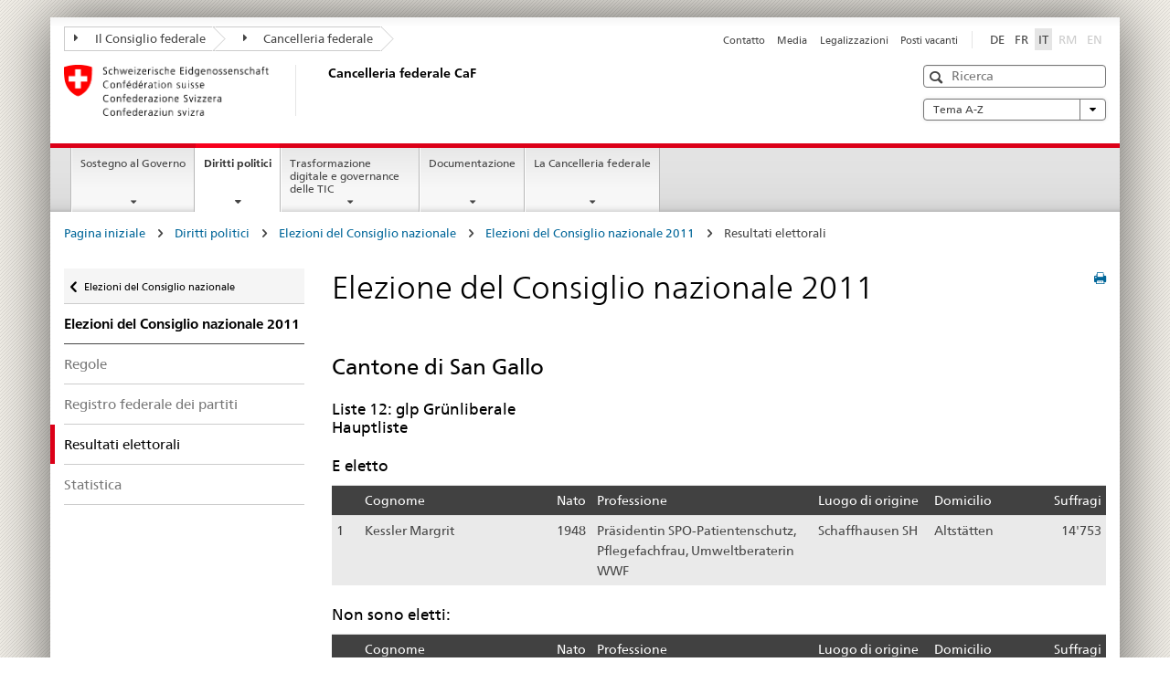

--- FILE ---
content_type: text/html
request_url: https://www.bk.admin.ch/ch/i/nrw/nrw11/list/cand/sg_12_cand.html
body_size: 51857
content:

<!DOCTYPE HTML>
<html lang="it" class="no-js no-ie"> 
<head>
		<title>Elezioni del Consiglio nazionale 2011</title>
<meta charset="utf-8" />
<meta http-equiv="X-UA-Compatible" content="IE=edge" />
<meta name="viewport" content="width=device-width, initial-scale=1.0" />
<meta http-equiv="cleartype" content="on" />
	<meta name="msapplication-TileColor" content="#ffffff" />
	<meta name="msapplication-TileImage" content="/etc/designs/core/frontend/guidelines/img/ico/mstile-144x144.png" />
	<meta name="msapplication-config" content="/etc/designs/core/frontend/guidelines/img/ico/browserconfig.xml" />
	<meta name="google-site-verification" content="_KMXCj6xrBYMPuUE4UMltyFjFOTsYbPI5aCSxncV6HM" />
<meta name="language" content="it" />
<meta name="author" content="Cancelleria federale CaF" />
		<link rel="alternate" type="text/html" href="/bk/de/home/politische-rechte/nationalratswahlen/nationalratswahlen-2019/ReferenzseiteNRW19.html" hreflang="de" lang="de" />
		<link rel="alternate" type="text/html" href="/bk/it/home/diritti-politici/elezioni-del-consiglio-nazionale/nationalratswahlen-2019/ReferenzseiteNRW19.html" hreflang="it" lang="it" />
		<link rel="alternate" type="text/html" href="/bk/fr/home/droits-politiques/election-du-conseil-national/nationalratswahlen-2019/ReferenzseiteNRW19.html" hreflang="fr" lang="fr" />
	<meta name="twitter:card" content="summary" />
		<meta property="og:url" content="https://www.bk.admin.ch/bk/it/home/politische-rechte/nationalratswahlen/nationalratswahlen-2019/ReferenzseiteNRW19.html" />
	<meta property="og:type" content="article" />
		<meta property="og:title" content="ReferenzseiteNRW19" />
	<script type="text/javascript">
		var styleElement = document.createElement('STYLE');
		styleElement.setAttribute('id', 'antiClickjack');
		styleElement.setAttribute('type', 'text/css');
		styleElement.innerHTML = 'body {display:none !important;}';
		document.getElementsByTagName('HEAD')[0].appendChild(styleElement);
		if (self === top) {
			var antiClickjack = document.getElementById("antiClickjack");
			antiClickjack.parentNode.removeChild(antiClickjack);
		} else {
			top.location = self.location;
		}
	</script>
<script src="/etc.clientlibs/clientlibs/granite/jquery.min.js"></script>
<script src="/etc.clientlibs/clientlibs/granite/utils.min.js"></script>
	<script>
		Granite.I18n.init({
			locale: "it",
			urlPrefix: "/libs/cq/i18n/dict."
		});
	</script>
	<link rel="stylesheet" href="/etc/designs/core/frontend/guidelines.min.css" type="text/css" />
	<link rel="stylesheet" href="/etc/designs/core/frontend/modules.min.css" type="text/css" />
	<link rel="shortcut icon" href="/etc/designs/core/frontend/guidelines/img/ico/favicon.ico" />
	<link rel="apple-touch-icon" sizes="57x57" href="/etc/designs/core/frontend/guidelines/img/ico/apple-touch-icon-57x57.png" />
	<link rel="apple-touch-icon" sizes="114x114" href="/etc/designs/core/frontend/guidelines/img/ico/apple-touch-icon-114x114.png" />
	<link rel="apple-touch-icon" sizes="72x72" href="/etc/designs/core/frontend/guidelines/img/ico/apple-touch-icon-72x72.png" />
	<link rel="apple-touch-icon" sizes="144x144" href="/etc/designs/core/frontend/guidelines/img/ico/apple-touch-icon-144x144.png" />
	<link rel="apple-touch-icon" sizes="60x60" href="/etc/designs/core/frontend/guidelines/img/ico/apple-touch-icon-60x60.png" />
	<link rel="apple-touch-icon" sizes="120x120" href="/etc/designs/core/frontend/guidelines/img/ico/apple-touch-icon-120x120.png" />
	<link rel="apple-touch-icon" sizes="76x76" href="/etc/designs/core/frontend/guidelines/img/ico/apple-touch-icon-76x76.png" />
	<link rel="icon" type="image/png" href="/etc/designs/core/frontend/guidelines/img/ico/favicon-96x96.png" sizes="96x96" />
	<link rel="icon" type="image/png" href="/etc/designs/core/frontend/guidelines/img/ico/favicon-16x16.png" sizes="16x16" />
	<link rel="icon" type="image/png" href="/etc/designs/core/frontend/guidelines/img/ico/favicon-32x32.png" sizes="32x32" />
</head>
<body class="mod mod-layout   skin-layout-template-contentpagewide">
<div class="mod mod-contentpage">
<ul class="access-keys" role="navigation">
    <li><a href="/bk/it/home.html" accesskey="0">Homepage</a></li>
    <li><a href="#main-navigation" accesskey="1">Main navigation</a></li>
    <li><a href="#content" accesskey="2">Content area</a></li>
    <li><a href="#site-map" accesskey="3">Sitemap</a></li>
    <li><a href="#search-field" accesskey="4">Search</a></li>
</ul>
</div>
<div class="container container-main">
<header style="background-size: cover; background-image:" role="banner">
	<div class="clearfix">
	<nav class="navbar treecrumb pull-left">
			<h2 class="sr-only">Treecrumb amministrazione federale</h2>
				<ul class="nav navbar-nav">
						<li class="dropdown">
									<a id="federalAdministration-dropdown" href="#" aria-label="Il Consiglio federale" class="dropdown-toggle" data-toggle="dropdown"><span class="icon icon--right"></span> Il Consiglio federale</a>
								<ul class="dropdown-menu" role="menu" aria-labelledby="federalAdministration-dropdown">
										<li class="dropdown-header">
													<a href="https://www.admin.ch/gov/it/pagina-iniziale.html" aria-label="Il Consiglio federale admin.ch" target="_blank" title="">Il Consiglio federale admin.ch</a>
													<ul>
														<li>
																	<a href="https://www.bk.admin.ch/bk/it/home.html" aria-label="CaF: Cancelleria federale" target="_blank" title=""> CaF: Cancelleria federale</a>
														</li>
													</ul>
													<ul>
														<li>
																	<a href="https://www.eda.admin.ch/eda/it/dfae.html" aria-label="DFAE: Dipartimento federale degli affari esteri" target="_blank" title=""> DFAE: Dipartimento federale degli affari esteri</a>
														</li>
													</ul>
													<ul>
														<li>
																	<a href="https://www.edi.admin.ch/edi/it/home.html" aria-label="DFI: Dipartimento federale dell&#39;interno" target="_blank" title=""> DFI: Dipartimento federale dell&#39;interno</a>
														</li>
													</ul>
													<ul>
														<li>
																	<a href="https://www.ejpd.admin.ch/ejpd/it/home.html" aria-label="DFGP: Dipartimento federale di giustizia e polizia" target="_blank" title=""> DFGP: Dipartimento federale di giustizia e polizia</a>
														</li>
													</ul>
													<ul>
														<li>
																	<a href="https://www.vbs.admin.ch/it" aria-label="DDPS: Dipartimento federale della difesa, della protezione della popolazione e dello sport" target="_blank" title=""> DDPS: Dipartimento federale della difesa, della protezione della popolazione e dello sport</a>
														</li>
													</ul>
													<ul>
														<li>
																	<a href="https://www.efd.admin.ch/efd/it/home.html" aria-label="DFF: Dipartimento federale delle finanze" target="_blank" title=""> DFF: Dipartimento federale delle finanze</a>
														</li>
													</ul>
													<ul>
														<li>
																	<a href="https://www.wbf.admin.ch/wbf/it/home.html" aria-label="DEFR: Dipartimento federale dell&#39;economia, della formazione e della ricerca" target="_blank" title=""> DEFR: Dipartimento federale dell&#39;economia, della formazione e della ricerca</a>
														</li>
													</ul>
													<ul>
														<li>
																	<a href="https://www.uvek.admin.ch/uvek/it/home.html" aria-label="DATEC: Dipartimento federale dell&#39;ambiente, dei trasporti, dell&#39;energia e delle comunicazioni" target="_blank" title=""> DATEC: Dipartimento federale dell&#39;ambiente, dei trasporti, dell&#39;energia e delle comunicazioni</a>
														</li>
													</ul>
										</li>
								</ul>
						</li>
						<li class="dropdown">
									<a id="departement-dropdown" href="#" aria-label="Cancelleria federale" class="dropdown-toggle"><span class="icon icon--right"></span> Cancelleria federale</a>
						</li>
				</ul>
	</nav>
<section class="nav-services clearfix">
	<h2>ReferenzseiteNRW19</h2>
		<nav class="nav-lang"><ul>
            <li>
               <a title="Diese Seite auf deutsch"
                  aria-label="Deutsch"
                  lang="de"
                  href="/ch/d/nrw/nrw11/list/cand/sg_12_cand.html">DE</a>
            </li>
            <li>
               <a title="Cette page en fran&#xe7;ais"
                  aria-label="Fran&#xe7;ais"
                  lang="fr"
                  href="/ch/f/nrw/nrw11/list/cand/sg_12_cand.html">FR</a>
            </li>
            <li>
               <a class="active"
                  title="Questa pagina in italiano (attiva)"
                  aria-label="Italiano"
                  lang="it">IT</a>
            </li>
            <li>
               <a class="disabled"
                  title="Rumantsch"
                  aria-label="Rumantsch"
                  lang=""
                  href="#">RM</a>
            </li>
            <li>
               <a class="disabled"
                  title="English"
                  aria-label="English"
                  lang=""
                  href="#">EN</a>
            </li>
         </ul></nav>
                <h2 class="sr-only">Service navigation</h2>
                <nav class="nav-service">
                    <ul>
                            <li><a href="/bk/it/home/service/contatto.html" title="Contatto" aria-label="Contatto" data-skipextcss="true">Contatto</a></li>
                            <li><a href="/bk/it/home/service/media.html" title="Media" aria-label="Media" data-skipextcss="true">Media</a></li>
                            <li><a href="/bk/it/home/service/legalizzazioni.html" title="Legalizzazioni" aria-label="Legalizzazioni" data-skipextcss="true">Legalizzazioni</a></li>
                            <li><a href="/bk/it/home/service/posti-vacanti.html" title="Posti vacanti" aria-label="Posti vacanti" data-skipextcss="true">Posti vacanti</a></li>
                    </ul>
                </nav>
</section>
	</div>
<div class="mod mod-logo">
                <a href="/bk/it/home.html" class="brand  hidden-xs" id="logo" title="Pagina iniziale" aria-label="Pagina iniziale">
                            <img src="/bk/it/_jcr_content/logo/image.imagespooler.png/1607941605855/logo.png" alt="Cancelleria federale svizzera" />
                    <h2 id="logo-desktop-departement">Cancelleria federale CaF
                    </h2>
                </a>
</div>
<div class="mod mod-searchfield">
			<div class="mod mod-searchfield global-search global-search-standard">
				<form action="/bk/it/home/ricerca.html" class="form-horizontal form-search pull-right">
					<h2 class="sr-only">Ricerca</h2>
					<label for="search-field" class="sr-only">Ricerca</label>
					<input id="search-field" name="query" class="form-control search-field" type="text" placeholder="Ricerca" />
                    <button class="icon icon--search icon--before" tabindex="0" role="button">
                        <span class="sr-only">Ricerca</span>
                    </button>
                    <button class="icon icon--close icon--after search-reset" tabindex="0" role="button"><span class="sr-only"></span></button>
					<div class="search-results">
						<div class="search-results-list"></div>
					</div>
				</form>
			</div>
</div>
<div class="mod mod-themes">
		<nav class="navbar yamm yamm--select ddl-to-modal">
			<h2 class="sr-only">A-Z</h2>
			<ul>
				<li class="dropdown pull-right">
					<a href="#" class="dropdown-toggle" data-toggle="dropdown">
						Tema A-Z <span class="icon icon--bottom"></span>
					</a>
					<ul class="dropdown-menu">
						<li>
							<div class="yamm-content container-fluid">
								<div class="row">
									<div class="col-sm-12">
										<button class="yamm-close btn btn-link icon icon--after icon--close pull-right">
											Chiudere
										</button>
									</div>
								</div>
				                <ul class="nav nav-tabs">
				                		<li><a href="#mf_keywords_tab" data-toggle="tab" data-url="/bk/it/_jcr_content/themes.keywordsinit.html">Parole chiave</a></li>
				                		<li><a href="#mf_glossary_tab" data-toggle="tab" data-url="/bk/it/_jcr_content/themes.glossaryinit.html">Glossario</a></li>
				                </ul>
				                <div class="tab-content">
									<div class="tab-pane" id="mf_keywords_tab"></div>
									<h2 class="sr-only visible-print-block">Parole chiave</h2>
									<div class="tab-pane" id="mf_glossary_tab"></div>
									<h2 class="sr-only visible-print-block">Glossario</h2>
								</div>
							</div>
						</li>
					</ul>
				</li>
			</ul>
		</nav>
</div>
</header>
<div class="mod mod-mainnavigation">
	<div class="nav-main yamm navbar" id="main-navigation">
		<h2 class="sr-only">
			Navigazione principale
		</h2>
 <section class="nav-mobile">
	<div class="table-row">
		<div class="nav-mobile-header">
			<div class="table-row">
				<span class="nav-mobile-logo">
							<img src="/etc/designs/core/frontend/guidelines/img/swiss.svg" onerror="this.onerror=null; this.src='/etc/designs/core/frontend/guidelines/img/swiss.png'" alt="Cancelleria federale CaF" />
				</span>
				<h2>
					<a href="/bk/it/home.html" title="Pagina iniziale" aria-label="Pagina iniziale">Cancelleria federale</a>
				</h2>
			</div>
		</div>
		<div class="table-cell dropdown">
			<a href="#" class="nav-mobile-menu dropdown-toggle" data-toggle="dropdown">
				<span class="icon icon--menu"></span>
			</a>
			<div class="drilldown dropdown-menu" role="menu">
				<div class="drilldown-container">
					<nav class="nav-page-list">
							<ul aria-controls="submenu">
										<li>
													<a href="/bk/it/home/sostegno-al-governo.html">Sostegno al Governo </a>
										</li>
							</ul>
							<ul aria-controls="submenu">
										<li>
													<a href="/bk/it/home/diritti-politici.html">Diritti politici</a>
										</li>
							</ul>
							<ul aria-controls="submenu">
										<li>
													<a href="/bk/it/home/digitale-transformation-ikt-lenkung.html">Trasformazione digitale e governance delle TIC</a>
										</li>
							</ul>
							<ul aria-controls="submenu">
										<li>
													<a href="/bk/it/home/documentazione.html">Documentazione</a>
										</li>
							</ul>
							<ul aria-controls="submenu">
										<li>
													<a href="/bk/it/home/la-cancelleria-federale.html">La Cancelleria federale</a>
										</li>
							</ul>
						<button class="yamm-close-bottom" aria-label="Chiudere">
							<span class="icon icon--top" aria-hidden="true"></span>
						</button>
					</nav>
				</div>
			</div>
		</div>
		<div class="table-cell dropdown">
			<a href="#" class="nav-mobile-menu dropdown-toggle" data-toggle="dropdown">
				<span class="icon icon--search"></span>
			</a>
			<div class="dropdown-menu" role="menu">
<div class="mod mod-searchfield">
        <div class="mod mod-searchfield global-search global-search-mobile">
            <form action="/bk/it/home/ricerca.html" class="form  mod-searchfield-mobile" role="form">
                <h2 class="sr-only">Ricerca</h2>
                <label for="search-field-phone" class="sr-only">
                    Ricerca
                </label>
                <input id="search-field-phone" name="query" class="search-input form-control" type="text" placeholder="Ricerca" />
                <button class="icon icon--search icon--before" tabindex="0" role="button">
                    <span class="sr-only">Ricerca</span>
                </button>
                <button class="icon icon--close icon--after search-reset" tabindex="0" role="button"><span class="sr-only"></span></button>
                <div class="search-results">
                    <div class="search-results-list"></div>
                </div>
            </form>
        </div>
</div>
			</div>
		</div>
	</div>
</section>
		<ul class="nav navbar-nav" aria-controls="submenu">
				<li class="dropdown yamm-fw  ">
							<a href="/bk/it/home/sostegno-al-governo.html" aria-label="Sostegno al Governo " class="dropdown-toggle" data-toggle="dropdown" data-url="/bk/it/home/regierungsunterstuetzung/_jcr_content/par.html">Sostegno al Governo </a>
							<ul class="dropdown-menu" role="menu" aria-controls="submenu">
								<li>
									<div class="yamm-content container-fluid">
										<div class="row">
											<div class="col-sm-12">
												<button class="yamm-close btn btn-link icon icon--after icon--close pull-right">Chiudere</button>
											</div>
										</div>
										<div class="row">
											<div class="col-md-12 main-column">
											</div>
										</div>
										<br /><br /><br />
										<button class="yamm-close-bottom" aria-label="Chiudere"><span class="icon icon--top"></span></button>
									</div>
								</li>
							</ul>
				</li>
				<li class="dropdown yamm-fw  current">
							<a href="/bk/it/home/diritti-politici.html" aria-label="Diritti politici" class="dropdown-toggle" data-toggle="dropdown" data-url="/bk/it/home/politische-rechte/_jcr_content/par.html">Diritti politici<span class="sr-only">current page</span></a>
							<ul class="dropdown-menu" role="menu" aria-controls="submenu">
								<li>
									<div class="yamm-content container-fluid">
										<div class="row">
											<div class="col-sm-12">
												<button class="yamm-close btn btn-link icon icon--after icon--close pull-right">Chiudere</button>
											</div>
										</div>
										<div class="row">
											<div class="col-md-12 main-column">
											</div>
										</div>
										<br /><br /><br />
										<button class="yamm-close-bottom" aria-label="Chiudere"><span class="icon icon--top"></span></button>
									</div>
								</li>
							</ul>
				</li>
				<li class="dropdown yamm-fw  ">
							<a href="/bk/it/home/digitale-transformation-ikt-lenkung.html" aria-label="Trasformazione digitale e governance delle TIC" class="dropdown-toggle" data-toggle="dropdown" data-url="/bk/it/home/digitale-transformation-ikt-lenkung/_jcr_content/par.html">Trasformazione digitale e governance delle TIC</a>
							<ul class="dropdown-menu" role="menu" aria-controls="submenu">
								<li>
									<div class="yamm-content container-fluid">
										<div class="row">
											<div class="col-sm-12">
												<button class="yamm-close btn btn-link icon icon--after icon--close pull-right">Chiudere</button>
											</div>
										</div>
										<div class="row">
											<div class="col-md-12 main-column">
											</div>
										</div>
										<br /><br /><br />
										<button class="yamm-close-bottom" aria-label="Chiudere"><span class="icon icon--top"></span></button>
									</div>
								</li>
							</ul>
				</li>
				<li class="dropdown yamm-fw  ">
							<a href="/bk/it/home/documentazione.html" aria-label="Documentazione" class="dropdown-toggle" data-toggle="dropdown" data-url="/bk/it/home/dokumentation/_jcr_content/par.html">Documentazione</a>
							<ul class="dropdown-menu" role="menu" aria-controls="submenu">
								<li>
									<div class="yamm-content container-fluid">
										<div class="row">
											<div class="col-sm-12">
												<button class="yamm-close btn btn-link icon icon--after icon--close pull-right">Chiudere</button>
											</div>
										</div>
										<div class="row">
											<div class="col-md-12 main-column">
											</div>
										</div>
										<br /><br /><br />
										<button class="yamm-close-bottom" aria-label="Chiudere"><span class="icon icon--top"></span></button>
									</div>
								</li>
							</ul>
				</li>
				<li class="dropdown yamm-fw  ">
							<a href="/bk/it/home/la-cancelleria-federale.html" aria-label="La Cancelleria federale" class="dropdown-toggle" data-toggle="dropdown" data-url="/bk/it/home/bk/_jcr_content/par.html">La Cancelleria federale</a>
							<ul class="dropdown-menu" role="menu" aria-controls="submenu">
								<li>
									<div class="yamm-content container-fluid">
										<div class="row">
											<div class="col-sm-12">
												<button class="yamm-close btn btn-link icon icon--after icon--close pull-right">Chiudere</button>
											</div>
										</div>
										<div class="row">
											<div class="col-md-12 main-column">
											</div>
										</div>
										<br /><br /><br />
										<button class="yamm-close-bottom" aria-label="Chiudere"><span class="icon icon--top"></span></button>
									</div>
								</li>
							</ul>
				</li>
		</ul>
	</div>
</div>
<div class="container-fluid hidden-xs">
	<div class="row">
		<div class="col-sm-12">
<div class="mod mod-breadcrumb">
	<h2 id="br1" class="sr-only">Breadcrumb</h2>
	<ol class="breadcrumb" role="menu" aria-labelledby="br1"><li>
            <a href="/bk/it/home.html" title="Pagina iniziale">Pagina iniziale</a>
            <span class="icon icon--greater"/>
         </li>
		<li>
            <a href="/bk/it/home/diritti-politici.html" title="Diritti politici">Diritti politici</a>
            <span class="icon icon--greater"/>
         </li>
		<li>
            <a href="/bk/it/home/diritti-politici/elezioni-del-consiglio-nazionale.html" title="Elezioni del Consiglio nazionale">Elezioni del Consiglio nazionale</a>
            <span class="icon icon--greater"/>
         </li>
		<li>
            <a href="/ch/i/nrw/nrw11/jus_index.html" title="Elezioni del Consiglio nazionale 2011">Elezioni del Consiglio nazionale 2011</a>
            <span class="icon icon--greater"/>
         </li>
         <li class="active" role="presentation">Resultati elettorali</li></ol>
</div>
		</div>
	</div>
</div>
		<div class="container-fluid">
<div class="row">
	<div class="col-sm-4 col-md-3 drilldown">
<div class="mod mod-leftnavigation">
		<a href="#collapseSubNav" data-toggle="collapse" class="collapsed visible-xs">Navigazione secondaria</a>
		<div class="drilldown-container">
			<nav class="nav-page-list">
			<a href="/gov/de/start/bundesrecht.html" class="icon icon--before icon--less visible-xs">Zur&uuml;ck</a>
			
		
		<a class="icon icon--before icon--less"
            href="/bk/it/home/diritti-politici/elezioni-del-consiglio-nazionale.html">Elezioni del Consiglio nazionale</a>
		<ul>
			<li class="list-emphasis">
				<a href="/ch/i/nrw/nrw11/jus_index.html">Elezioni del Consiglio nazionale 2011</a>
			 </li>
			<li>
				<a href="/ch/i/nrw/nrw11/jus_index.html">Regole</a>
			</li>
			<li>
				<a href="/ch/i/pore/pa/par_2_2_2_3.html">Registro federale dei partiti</a>
			 </li>
			<li class="active">Resultati elettorali<span class="sr-only">selected</span></li>
			<li>
				<a href="/ch/i/nrw/nrw11/list/stat/stat2011.html">Statistica</a>
			</li>
		</ul>

	  
			</nav>
		</div>
</div>
	</div>
	<div class="col-sm-8 col-md-9 main-column main-content js-glossary-context" id="content">
<div class="visible-xs visible-sm">
	<p><a href="#context-sidebar" class="icon icon--before icon--root">Fine pagina</a></p>
</div>
<div class="contentHead">
<div class="mod mod-backtooverview">
</div>
		<a href="javascript:$.printPreview.printPreview()" onclick="" class="icon icon--before icon--print pull-right" title="Stampa la pagina"></a>
<div class="mod mod-contentpage"><h1 class="text-inline">Elezione del Consiglio nazionale 2011</h1></div>
</div>	

<div class="mod mod-text">
            <article class="clearfix">
	  <h2>Cantone di  San Gallo</h2>
<h3>Liste 12: glp Grünliberale</br>Hauptliste</h3>
<h3>E eletto</h3>
<table class="table table-condensed">
<tr>
<td width="30px" bgcolor="#414141" align="left">&nbsp;</td>
<td width="200px" bgcolor="#414141" align="left"><font color="#FFFFFF">Cognome</font></td>
<td width="40px" bgcolor="#414141" align="left"><font color="#FFFFFF">Nato</font></td>
<td width="230px" bgcolor="#414141" align="left"><font color="#FFFFFF">Professione</font></td>
<td width="120px" bgcolor="#414141" align="left"><font color="#FFFFFF">Luogo di origine</font></td>
<td width="120px" bgcolor="#414141" align="left"><font color="#FFFFFF">Domicilio</font></td>
<td width="60px" bgcolor="#414141" align="right" style="display:"><font color="#FFFFFF">Suffragi</font></td>
</tr>
<tr>
<td width="30px" bgcolor="#EAEAEA" align="left">1</td>
<td width="200px" bgcolor="#EAEAEA" align="left">Kessler Margrit</td>
<td width="40px" bgcolor="#EAEAEA" align="left">1948</td>
<td width="230px" bgcolor="#EAEAEA" align="left">Präsidentin SPO-Patientenschutz, Pflegefachfrau, Umweltberaterin WWF</td>
<td width="120px" bgcolor="#EAEAEA" align="left">Schaffhausen SH</td>
<td width="120px" bgcolor="#EAEAEA" align="left">Altstätten</td>
<td width="60px" bgcolor="#EAEAEA" align="right" style="display:">14'753</td>
</tr>
</table>
<h3>Non sono eletti:</h3>
<table class="table table-condensed">
<tr>
<td width="30px" bgcolor="#414141" align="left">&nbsp;</td>
<td width="200px" bgcolor="#414141" align="left"><font color="#FFFFFF">Cognome</font></td>
<td width="40px" bgcolor="#414141" align="left"><font color="#FFFFFF">Nato</font></td>
<td width="230px" bgcolor="#414141" align="left"><font color="#FFFFFF">Professione</font></td>
<td width="120px" bgcolor="#414141" align="left"><font color="#FFFFFF">Luogo di origine</font></td>
<td width="120px" bgcolor="#414141" align="left"><font color="#FFFFFF">Domicilio</font></td>
<td width="60px" bgcolor="#414141" align="right" style="display:"><font color="#FFFFFF">Suffragi</font></td>
</tr>
<tr>
<td width="30px" bgcolor="#EAEAEA" align="left">1</td>
<td width="200px" bgcolor="#EAEAEA" align="left">Brunner Thomas</td>
<td width="40px" bgcolor="#EAEAEA" align="left">1960</td>
<td width="230px" bgcolor="#EAEAEA" align="left">lic.phil.nat., Naturwissenschafter, Klimatologe, Mitglied Stadtparlament St.Gallen</td>
<td width="120px" bgcolor="#EAEAEA" align="left">Valendas GR</td>
<td width="120px" bgcolor="#EAEAEA" align="left">St.Gallen</td>
<td width="60px" bgcolor="#EAEAEA" align="right" style="display:">9'263</td>
</tr>
<tr>
<td width="30px" bgcolor="#FFFFFF" align="left">2</td>
<td width="200px" bgcolor="#FFFFFF" align="left">Lüthi Sonja</td>
<td width="40px" bgcolor="#FFFFFF" align="left">1981</td>
<td width="230px" bgcolor="#FFFFFF" align="left">Dr.oec. HSG, Projektleiterin Erneuerbare Energie</td>
<td width="120px" bgcolor="#FFFFFF" align="left">Thundorf TG</td>
<td width="120px" bgcolor="#FFFFFF" align="left">St.Gallen</td>
<td width="60px" bgcolor="#FFFFFF" align="right" style="display:">7'489</td>
</tr>
<tr>
<td width="30px" bgcolor="#EAEAEA" align="left">3</td>
<td width="200px" bgcolor="#EAEAEA" align="left">Tanner Jörg</td>
<td width="40px" bgcolor="#EAEAEA" align="left">1976</td>
<td width="230px" bgcolor="#EAEAEA" align="left">Leiter Sozial- und Vormundschaftsamt, Leiter Personaldienst</td>
<td width="120px" bgcolor="#EAEAEA" align="left">Balgach</td>
<td width="120px" bgcolor="#EAEAEA" align="left">Sargans</td>
<td width="60px" bgcolor="#EAEAEA" align="right" style="display:">6'406</td>
</tr>
<tr>
<td width="30px" bgcolor="#FFFFFF" align="left">4</td>
<td width="200px" bgcolor="#FFFFFF" align="left">Rickert Nils</td>
<td width="40px" bgcolor="#FFFFFF" align="left">1973</td>
<td width="230px" bgcolor="#FFFFFF" align="left">lic.oec.HSG, Unternehmer, Organisationsberater</td>
<td width="120px" bgcolor="#FFFFFF" align="left">Elsau ZH</td>
<td width="120px" bgcolor="#FFFFFF" align="left">Rapperswil-Jona</td>
<td width="60px" bgcolor="#FFFFFF" align="right" style="display:">6'083</td>
</tr>
<tr>
<td width="30px" bgcolor="#EAEAEA" align="left">5</td>
<td width="200px" bgcolor="#EAEAEA" align="left">Ilg Karin</td>
<td width="40px" bgcolor="#EAEAEA" align="left">1980</td>
<td width="230px" bgcolor="#EAEAEA" align="left">Primarlehrerin, Kantonsrätin</td>
<td width="120px" bgcolor="#EAEAEA" align="left">Salenstein TG, Embrach ZH</td>
<td width="120px" bgcolor="#EAEAEA" align="left">St.Gallen</td>
<td width="60px" bgcolor="#EAEAEA" align="right" style="display:">5'838</td>
</tr>
<tr>
<td width="30px" bgcolor="#FFFFFF" align="left">6</td>
<td width="200px" bgcolor="#FFFFFF" align="left">Gunzenreiner Lukas</td>
<td width="40px" bgcolor="#FFFFFF" align="left">1975</td>
<td width="230px" bgcolor="#FFFFFF" align="left">Bau- und Umweltjurist, Mitglied Stadtparlament St.Gallen</td>
<td width="120px" bgcolor="#FFFFFF" align="left">Alt St.Johann</td>
<td width="120px" bgcolor="#FFFFFF" align="left">St.Gallen</td>
<td width="60px" bgcolor="#FFFFFF" align="right" style="display:">5'404</td>
</tr>
<tr>
<td width="30px" bgcolor="#EAEAEA" align="left">7</td>
<td width="200px" bgcolor="#EAEAEA" align="left">Künzle Patricia</td>
<td width="40px" bgcolor="#EAEAEA" align="left">1980</td>
<td width="230px" bgcolor="#EAEAEA" align="left">lic.iur., Staatsanwältin, Co-Präsidentin glp Kt. SG</td>
<td width="120px" bgcolor="#EAEAEA" align="left">Gais AR, Ebnat-Kappel</td>
<td width="120px" bgcolor="#EAEAEA" align="left">St.Gallen</td>
<td width="60px" bgcolor="#EAEAEA" align="right" style="display:">5'331</td>
</tr>
<tr>
<td width="30px" bgcolor="#FFFFFF" align="left">8</td>
<td width="200px" bgcolor="#FFFFFF" align="left">Gerber Daniel</td>
<td width="40px" bgcolor="#FFFFFF" align="left">1961</td>
<td width="230px" bgcolor="#FFFFFF" align="left">Unternehmensberater, Ökologe SVU, Ausbildner FA, Mitglied GPK Bronschhofen</td>
<td width="120px" bgcolor="#FFFFFF" align="left">Langnau i. E. BE</td>
<td width="120px" bgcolor="#FFFFFF" align="left">Bronschhofen</td>
<td width="60px" bgcolor="#FFFFFF" align="right" style="display:">5'197</td>
</tr>
<tr>
<td width="30px" bgcolor="#EAEAEA" align="left">9</td>
<td width="200px" bgcolor="#EAEAEA" align="left">Kluger Hans</td>
<td width="40px" bgcolor="#EAEAEA" align="left">1971</td>
<td width="230px" bgcolor="#EAEAEA" align="left">Wirtschaftsinformatiker HF, Leiter IT, Präsident glp See-Gaster/</br>Rapperswil-Jona</td>
<td width="120px" bgcolor="#EAEAEA" align="left">Zürich ZH</td>
<td width="120px" bgcolor="#EAEAEA" align="left">Rapperswil-Jona</td>
<td width="60px" bgcolor="#EAEAEA" align="right" style="display:">5'058</td>
</tr>
<tr>
<td width="30px" bgcolor="#FFFFFF" align="left">10</td>
<td width="200px" bgcolor="#FFFFFF" align="left">Häusermann Erika</td>
<td width="40px" bgcolor="#FFFFFF" align="left">1950</td>
<td width="230px" bgcolor="#FFFFFF" align="left">Chemielaborantin, Musiklehrerin, Cellistin, Mitglied Stadtparlament Wil</td>
<td width="120px" bgcolor="#FFFFFF" align="left">Riehen BS</td>
<td width="120px" bgcolor="#FFFFFF" align="left">Wil SG</td>
<td width="60px" bgcolor="#FFFFFF" align="right" style="display:">4'814</td>
</tr>
<tr>
<td width="30px" bgcolor="#EAEAEA" align="left">11</td>
<td width="200px" bgcolor="#EAEAEA" align="left">Wicki Martin</td>
<td width="40px" bgcolor="#EAEAEA" align="left">1964</td>
<td width="230px" bgcolor="#EAEAEA" align="left">Maschinentechniker HF, Produktmanager, Co-Präsident glp Kanton SG</td>
<td width="120px" bgcolor="#EAEAEA" align="left">Romoos LU</td>
<td width="120px" bgcolor="#EAEAEA" align="left">Andwil</td>
<td width="60px" bgcolor="#EAEAEA" align="right" style="display:">4'797</td>
</tr>
</table>
</br></br></br>
Totale dei suffragi  (80'433) + 
Suffragi di complemento  (5'929) = 
Suffragi di partito, totale  (86'362)
<p><br /></p>
	  </article>
</div>
<div class="mod mod-backtooverview">
</div>
<div class="clearfix">
	<p class="pull-left">
			<small>
				<span class="text-dimmed">Ultima modifica&nbsp;31.12.2011</span>
			</small>
	</p>
	<p class="pull-right">
		<small>
				<a href="#" class="icon icon--before icon--power hidden-print">
					Inizio pagina
				</a>
		</small>
	</p>
</div>
<div class="mod mod-socialshare">
	<div class="social-sharing" aria-labelledby="social_share">
		<label id="social_share" class="sr-only">Social share</label>
			<a href="#" aria-label="Facebook" data-analytics="facebook" onclick="window.open('https://www.facebook.com/sharer/sharer.php?u='+encodeURIComponent(location.href), 'share-dialog', 'width=626,height=436'); return false;">
				<img src="/etc/designs/core/frontend/guidelines/img/FB-f-Logo__blue_29.png" width="16px" height="16px" alt="" />
			</a>
			<a href="#" aria-label="Twitter" data-analytics="twitter" onclick="window.open('http://twitter.com/share?text='+encodeURIComponent('ReferenzseiteNRW19')+'&url='+encodeURIComponent(location.href), 'share-dialog', 'width=626,height=436'); return false;">
				<img src="/etc/designs/core/frontend/guidelines/img/Twitter_logo_blue.png" width="16px" height="16px" alt="" />
			</a>
			<a href="#" aria-label="Xing" data-analytics="xing" onclick="window.open('https://www.xing.com/spi/shares/new?url='+encodeURIComponent(location.href), 'share-dialog', 'width=600,height=450'); return false;">
				<img src="/etc/designs/core/frontend/assets/img/ico-xing.png" width="16px" height="16px" alt="" />
			</a>
			<a href="#" aria-label="LinkedIn" data-analytics="linkedin" onclick="window.open('https://www.linkedin.com/shareArticle?mini=true&url='+encodeURIComponent(location.href), 'share-dialog', 'width=600,height=450'); return false;">
				<img src="/etc/designs/core/frontend/assets/img/ico-linkedin.png" width="16px" height="16px" alt="" />
			</a>
	</div>
</div>
    </div>
</div>
		</div>
    <span class="visible-print">https://www.bk.admin.ch/content/bk/it/home/diritti-politici/elezioni-del-consiglio-nazionale/nationalratswahlen-2019/ReferenzseiteNRW19.html</span>
<footer role="contentinfo">
	<h2 class="sr-only">Footer</h2>
	<a name="context-sidebar"></a>
            <div class="container-fluid footer-service">
                <h3>Cancelleria federale CaF</h3>
                <nav>
                    <ul>
                            <li><a href="/bk/it/home/service/contatto.html" title="Contatto" aria-label="Contatto">Contatto</a></li>
                            <li><a href="/bk/it/home/service/media.html" title="Media" aria-label="Media">Media</a></li>
                            <li><a href="/bk/it/home/service/legalizzazioni.html" title="Legalizzazioni" aria-label="Legalizzazioni">Legalizzazioni</a></li>
                            <li><a href="/bk/it/home/service/posti-vacanti.html" title="Posti vacanti" aria-label="Posti vacanti">Posti vacanti</a></li>
                    </ul>
                </nav>
            </div>
<div class="site-map">
	<h2 class="sr-only">Footer</h2>
	<a href="#site-map" data-target="#site-map" data-toggle="collapse" class="site-map-toggle collapsed">Sitemap</a>
	<div class="container-fluid" id="site-map">
		<div class="col-sm-6 col-md-3">
<div class="mod mod-linklist">
						<h3>Sostegno al governo </h3>
					<ul class="list-unstyled">
							<li>
										<a href="/bk/it/home/sostegno-al-governo/affari-del-consiglio-federale.html" title="Affari del Consiglio federale" aria-label="Affari del Consiglio federale" data-skipextcss="true">Affari del Consiglio federale</a>
							</li>
							<li>
										<a href="/bk/it/home/sostegno-al-governo/aiuto-alla-condotta-strategica.html" title="Aiuto alla condotta strategica" aria-label="Aiuto alla condotta strategica" data-skipextcss="true">Aiuto alla condotta strategica</a>
							</li>
							<li>
										<a href="/bk/it/home/sostegno-al-governo/communicazione.html" title="Comunicazione" aria-label="Comunicazione" data-skipextcss="true">Comunicazione</a>
							</li>
							<li>
										<a href="/bk/it/home/sostegno-al-governo/lingue.html" title="Lingue" aria-label="Lingue" data-skipextcss="true">Lingue</a>
							</li>
							<li>
										<a href="/bk/it/home/sostegno-al-governo/legislazione.html" title="Legislazione" aria-label="Legislazione" data-skipextcss="true">Legislazione</a>
							</li>
							<li>
										<a href="/bk/it/home/sostegno-al-governo/accompagnamento-legislativo.html" title="Accompagnamento legislativo" aria-label="Accompagnamento legislativo" data-skipextcss="true">Accompagnamento legislativo</a>
							</li>
							<li>
										<a href="/bk/it/home/sostegno-al-governo/pubblicazioni-ufficiali.html" title="Pubblicazioni ufficiali" aria-label="Pubblicazioni ufficiali" data-skipextcss="true">Pubblicazioni ufficiali</a>
							</li>
							<li>
										<a href="/bk/it/home/sostegno-al-governo/servizio-presidenziale.html" title="Servizio presidenziale" aria-label="Servizio presidenziale" data-skipextcss="true">Servizio presidenziale</a>
							</li>
							<li>
										<a href="/bk/it/home/sostegno-al-governo/Krisenmanagement.html" title="Gestione delle crisi" aria-label="Gestione delle crisi" data-skipextcss="true">Gestione delle crisi</a>
							</li>
					</ul>
</div>
		</div>
		<div class="col-sm-6 col-md-3">
<div class="mod mod-linklist">
						<h3>Diritti politici</h3>
					<ul class="list-unstyled">
							<li>
										<a href="/bk/it/home/diritti-politici/iniziative-popolari.html" title="Iniziative popolari" aria-label="Iniziative popolari" data-skipextcss="true">Iniziative popolari</a>
							</li>
							<li>
										<a href="/bk/it/home/diritti-politici/referendum.html" title="Referendum" aria-label="Referendum" data-skipextcss="true">Referendum</a>
							</li>
							<li>
										<a href="/bk/it/home/diritti-politici/votazioni.html" title="Votazioni popolari" aria-label="Votazioni popolari" data-skipextcss="true">Votazioni popolari</a>
							</li>
							<li>
										<a href="/bk/it/home/diritti-politici/petizioni.html" title="Petizioni" aria-label="Petizioni" data-skipextcss="true">Petizioni</a>
							</li>
							<li>
										<a href="/bk/it/home/diritti-politici/elezioni-del-consiglio-nazionale.html" title="Elezioni del Consiglio nazionale" aria-label="Elezioni del Consiglio nazionale" data-skipextcss="true">Elezioni del Consiglio nazionale</a>
							</li>
							<li>
										<a href="/bk/it/home/diritti-politici/registro-federale-dei-partiti.html" title="Registro federale dei partiti" aria-label="Registro federale dei partiti" data-skipextcss="true">Registro federale dei partiti</a>
							</li>
							<li>
										<a href="/bk/it/home/diritti-politici/esercizio-dei-diritti-politici-retrospettiva-e-dati.html" title="Esercizio dei diritti politici" aria-label="Esercizio dei diritti politici" data-skipextcss="true">Esercizio dei diritti politici</a>
							</li>
							<li>
										<a href="/bk/it/home/diritti-politici/e-voting.html" title="Vote &eacute;lectronique" aria-label="Vote &eacute;lectronique" data-skipextcss="true">Vote &eacute;lectronique</a>
							</li>
					</ul>
</div>
		</div>
		<div class="col-sm-6 col-md-3">
<div class="mod mod-linklist">
						<h3>Digitalizzazione</h3>
					<ul class="list-unstyled">
							<li>
										<a href="/bk/it/home/digitale-transformation-ikt-lenkung/bereichdti.html" title="Settore TDT" aria-label="Settore TDT" data-skipextcss="true">Settore TDT</a>
							</li>
							<li>
										<a href="/bk/it/home/digitale-transformation-ikt-lenkung/digitale-schweiz.html" title="Svizzera digitale" aria-label="Svizzera digitale" data-skipextcss="true">Svizzera digitale</a>
							</li>
							<li>
										<a href="/bk/it/home/digitale-transformation-ikt-lenkung/digitale-bundesverwaltung.html" title="Amministrazione digitale" aria-label="Amministrazione digitale" data-skipextcss="true">Amministrazione digitale</a>
							</li>
							<li>
										<a href="/bk/it/home/digitale-transformation-ikt-lenkung/bundesarchitektur.html" title="Architettura della Confederazione" aria-label="Architettura della Confederazione" data-skipextcss="true">Architettura della Confederazione</a>
							</li>
							<li>
										<a href="/bk/it/home/digitale-transformation-ikt-lenkung/hermes_projektmanagementmethode.html" title="Metodo di gestione di progetti HERMES" aria-label="Metodo di gestione di progetti HERMES" data-skipextcss="true">Metodo di gestione di progetti HERMES</a>
							</li>
							<li>
										<a href="/bk/it/home/digitale-transformation-ikt-lenkung/projekte-programme.html" title="Progetti e programmi" aria-label="Progetti e programmi" data-skipextcss="true">Progetti e programmi</a>
							</li>
							<li>
										<a href="/bk/it/home/digitale-transformation-ikt-lenkung/standarddienste.html" title="Servizi standard TIC" aria-label="Servizi standard TIC" data-skipextcss="true">Servizi standard TIC</a>
							</li>
							<li>
										<a href="/bk/it/home/digitale-transformation-ikt-lenkung/ikt-vorgaben.html" title="Direttive TIC" aria-label="Direttive TIC" data-skipextcss="true">Direttive TIC</a>
							</li>
							<li>
										<a href="/bk/it/home/digitale-transformation-ikt-lenkung/finanzielle-fuehrung.html" title="Gestione finanziaria delle TIC" aria-label="Gestione finanziaria delle TIC" data-skipextcss="true">Gestione finanziaria delle TIC</a>
							</li>
							<li>
										<a href="/bk/it/home/digitale-transformation-ikt-lenkung/controlling.html" title="Controlling informatico" aria-label="Controlling informatico" data-skipextcss="true">Controlling informatico</a>
							</li>
							<li>
										<a href="/bk/it/home/digitale-transformation-ikt-lenkung/e-procurement.html" title="E-Procurement" aria-label="E-Procurement" data-skipextcss="true">E-Procurement</a>
							</li>
							<li>
										<a href="/bk/it/home/digitale-transformation-ikt-lenkung/e-services-bund.html" title="E-Servizi della Confederazione" aria-label="E-Servizi della Confederazione" data-skipextcss="true">E-Servizi della Confederazione</a>
							</li>
							<li>
										<a href="/bk/it/home/digitale-transformation-ikt-lenkung/datenoekosystem_schweiz.html" title="Ecosistema di dati Svizzera" aria-label="Ecosistema di dati Svizzera" data-skipextcss="true">Ecosistema di dati Svizzera</a>
							</li>
					</ul>
</div>
		</div>
		<div class="col-sm-6 col-md-3">
<div class="mod mod-linklist">
						<h3>La Cancelleria federale</h3>
					<ul class="list-unstyled">
							<li>
										<a href="/bk/it/home/la-cancelleria-federale/bundeskanzler.html" title="Viktor Rossi - Cancelliere della Confederazione " aria-label="Viktor Rossi - Cancelliere della Confederazione " data-skipextcss="true">Viktor Rossi - Cancelliere della Confederazione </a>
							</li>
							<li>
										<a href="/bk/it/home/la-cancelleria-federale/vizekanzler_vizekanzlerin.html" title="Rachel Salzmann - Vicecancelliera" aria-label="Rachel Salzmann - Vicecancelliera" data-skipextcss="true">Rachel Salzmann - Vicecancelliera</a>
							</li>
							<li>
										<a href="/bk/it/home/la-cancelleria-federale/vizekanzler_br-sprecher.html" title="Andrea Arcidiacono - Vicecancelliere" aria-label="Andrea Arcidiacono - Vicecancelliere" data-skipextcss="true">Andrea Arcidiacono - Vicecancelliere</a>
							</li>
							<li>
										<a href="/bk/it/home/la-cancelleria-federale/geschaeftsleitung.html" title="Direzione" aria-label="Direzione" data-skipextcss="true">Direzione</a>
							</li>
							<li>
										<a href="/bk/it/home/la-cancelleria-federale/organizzazione-della-cancelleria-federale.html" title="Organizzazione della Cancelleria federale" aria-label="Organizzazione della Cancelleria federale" data-skipextcss="true">Organizzazione della Cancelleria federale</a>
							</li>
							<li>
										<a href="/bk/it/home/la-cancelleria-federale/basi-legali.html" title="Basi legali" aria-label="Basi legali" data-skipextcss="true">Basi legali</a>
							</li>
							<li>
										<a href="/bk/it/home/la-cancelleria-federale/la-storia-della-cancelleria-federale.html" title="La storia della Cancelleria federale" aria-label="La storia della Cancelleria federale" data-skipextcss="true">La storia della Cancelleria federale</a>
							</li>
							<li>
										<a href="/bk/it/home/la-cancelleria-federale/geschaeftsordnung.html" title="Regolamento interno" aria-label="Regolamento interno" data-skipextcss="true">Regolamento interno</a>
							</li>
							<li>
										<a href="/bk/it/home/la-cancelleria-federale/arbeitenbeiderbundeskanzlei.html" title="Lavorare alla Cancelleria federale" aria-label="Lavorare alla Cancelleria federale" data-skipextcss="true">Lavorare alla Cancelleria federale</a>
							</li>
					</ul>
</div>
		</div>
		<div class="col-sm-6 col-md-3">
<div class="mod mod-linklist">
						<h3>Documentazione</h3>
					<ul class="list-unstyled">
							<li>
										<a href="/bk/it/home/documentazione/organi-extraparlamentari.html" title="Organi extraparlamentari " aria-label="Organi extraparlamentari " data-skipextcss="true">Organi extraparlamentari </a>
							</li>
							<li>
										<a href="/bk/it/home/documentazione/protezione-dei-dati-e-principio-di-trasparenza-nella-caf.html" title="Protezione dei dati e principio di trasparenza" aria-label="Protezione dei dati e principio di trasparenza" data-skipextcss="true">Protezione dei dati e principio di trasparenza</a>
							</li>
							<li>
										<a href="/bk/it/home/documentazione/aiuto-alla-condotta-strategica.html" title="Aiuto alla condotta strategica " aria-label="Aiuto alla condotta strategica " data-skipextcss="true">Aiuto alla condotta strategica </a>
							</li>
							<li>
										<a href="/bk/it/home/documentazione/legislazione.html" title="Legislazione " aria-label="Legislazione " data-skipextcss="true">Legislazione </a>
							</li>
							<li>
										<a href="/bk/it/home/documentazione/programma-gever-confederazione.html" title="Programma GEVER Confederazione " aria-label="Programma GEVER Confederazione " data-skipextcss="true">Programma GEVER Confederazione </a>
							</li>
							<li>
										<a href="/bk/it/home/documentazione/seminari-e-corsi.html" title="Seminari e corsi " aria-label="Seminari e corsi " data-skipextcss="true">Seminari e corsi </a>
							</li>
							<li>
										<a href="/bk/it/home/documentazione/accompagnamento-legislativo.html" title="Accompagnamento legislativo " aria-label="Accompagnamento legislativo " data-skipextcss="true">Accompagnamento legislativo </a>
							</li>
							<li>
										<a href="/bk/it/home/documentazione/governo-elettronico.html" title="Scambio di atti giuridici per via elettronica con autorit&agrave;" aria-label="Scambio di atti giuridici per via elettronica con autorit&agrave;" data-skipextcss="true">Scambio di atti giuridici per via elettronica con autorit&agrave;</a>
							</li>
					</ul>
</div>
		</div>
		<div class="col-sm-6 col-md-3">
<div class="mod mod-linklist">
						<h3>Pubblicazione</h3>
					<ul class="list-unstyled">
							<li>
										<a href="/bk/it/home/documentazione/il-corporate-design-dell-amministrazione-federale.html" title="Il Corporate Design dell'Amministrazione federale " aria-label="Il Corporate Design dell'Amministrazione federale " data-skipextcss="true">Il Corporate Design dell'Amministrazione federale </a>
							</li>
							<li>
										<a href="/bk/it/home/documentazione/confederazione-in-breve-2025.html" title="La Confederazione in breve " aria-label="La Confederazione in breve " data-skipextcss="true">La Confederazione in breve </a>
							</li>
							<li>
										<a href="/bk/it/home/documentazione/comunicati-stampa.html" title="Comunicati stampa " aria-label="Comunicati stampa " data-skipextcss="true">Comunicati stampa </a>
							</li>
							<li>
										<a href="/bk/it/home/documentazione/discorsi.html" title="Discorsi " aria-label="Discorsi " data-skipextcss="true">Discorsi </a>
							</li>
							<li>
										<a href="/bk/it/home/documentazione/raccolta-delle-spiegazioni-del-consiglio-federale-dal-1978.html" title="Raccolta delle spiegazioni del Consiglio federale" aria-label="Raccolta delle spiegazioni del Consiglio federale" data-skipextcss="true">Raccolta delle spiegazioni del Consiglio federale</a>
							</li>
							<li>
										<a href="/bk/it/home/documentazione/lingue.html" title="Lingue " aria-label="Lingue " data-skipextcss="true">Lingue </a>
							</li>
					</ul>
</div>
		</div>
		<div class="col-sm-6 col-md-3">
<div class="mod mod-linklist">
</div>
		</div>
		<div class="col-sm-6 col-md-3">
<div class="mod mod-linklist">
</div>
		</div>
	</div>
</div>
  	<div class="container-fluid">
				<h3>Sempre informati</h3>
			<nav class="links-social" aria-labelledby="social_media">
				<label id="social_media" class="sr-only">Social media links</label>
				<ul>
						<li><a href="https://twitter.com/BR_Sprecher" class="icon icon--before  icon icon--before icon--twitter" title="@BR_Sprecher" aria-label="@BR_Sprecher">@BR_Sprecher</a></li>
						<li><a href="https://x.com/SwissGov" class="icon icon--before  icon icon--before icon--twitter" aria-label="@SwissGov" target="_blank" title="">@SwissGov</a></li>
						<li><a href="https://www.admin.ch/gov/it/pagina-iniziale/documentazione/comunicati-stampa/abbonarsi-comunicati-stampa.html" class="icon icon--before  icon icon--before icon--message" aria-label="News" target="_blank" title="">News</a></li>
						<li><a href="https://www.newsd.admin.ch/newsd/feeds/rss?lang=it&org-nr=1&topic=&keyword=&offer-nr=&catalogueElement=&kind=M,R&start_date=2015-01-01&end_date=" class="icon icon--before  icon icon--before icon--rss" aria-label="RSS Feed" target="_blank" title="">RSS Feed</a></li>
						<li><a href="https://www.instagram.com/gov.ch/" class="icon icon--before  icon icon--before fa fa-instagram" title="@gov.ch" aria-label="@gov.ch">@gov.ch</a></li>
						<li><a href="https://www.linkedin.com/company/digitale-schweiz/" class="icon icon--before  icon icon--before fa fa-linkedin" target="_blank" aria-label="La Svizzera digitale" title="">La Svizzera digitale</a></li>
						<li><a href="https://twitter.com/digitaldialogCH/" class="icon icon--before  icon icon--before icon--twitter" target="_blank" title="@digitaldialogCH" aria-label="@digitaldialogCH">@digitaldialogCH</a></li>
						<li><a href="https://www.linkedin.com/company/bundeskanzlei-bk/" class="icon icon--before  icon icon--before fa fa-linkedin" aria-label="Cancelleria federale" target="_blank" title="">Cancelleria federale</a></li>
				</ul>
			</nav>
<div class="mod mod-cobranding">
</div>
<div class="mod mod-logo">
			<hr class="footer-line visible-xs" />
			<img src="/bk/it/_jcr_content/logo/image.imagespooler.png/1607941605855/logo.png" class="visible-xs" alt="Cancelleria federale svizzera" />
</div>
  	</div>
<div class="footer-address">
	<span class="hidden-xs">Cancelleria federale CaF</span>
			<nav class="pull-right">
				<ul>
						<li><a href="https://www.admin.ch/gov/it/pagina-iniziale/basi-legali.html" target="_blank" aria-label="Basi legali" title="">Basi legali</a></li>
						<li><a href="/bk/it/home/documentazione/impressum.html" title="Impressum" aria-label="Impressum" data-skipextcss="true">Impressum</a></li>
				</ul>
			</nav>
</div>
</footer>        
    <div class="modal" id="nav_modal_rnd">
    </div>
</div>
<script src="/etc.clientlibs/clientlibs/granite/jquery/granite/csrf.min.js"></script>
<script src="/etc/clientlibs/granite/jquery/granite/csrf.min.js"></script>
	<script type="text/javascript" src="/etc/designs/core/frontend/modules.js"></script>
<script type="text/javascript">
  var _paq = window._paq || [];
  /* tracker methods like "setCustomDimension" should be called before "trackPageView" */
  _paq.push(['trackPageView']);
  _paq.push(['enableLinkTracking']);
  (function() {
    var u="https://analytics.bit.admin.ch/";
    _paq.push(['setTrackerUrl', u+'matomo.php']);
    _paq.push(['setSiteId', '20']);
    var d=document, g=d.createElement('script'), s=d.getElementsByTagName('script')[0];
    g.type='text/javascript'; g.async=true; g.defer=true; g.src=u+'matomo.js'; s.parentNode.insertBefore(g,s);
  })();
</script>
</body>
</html>
